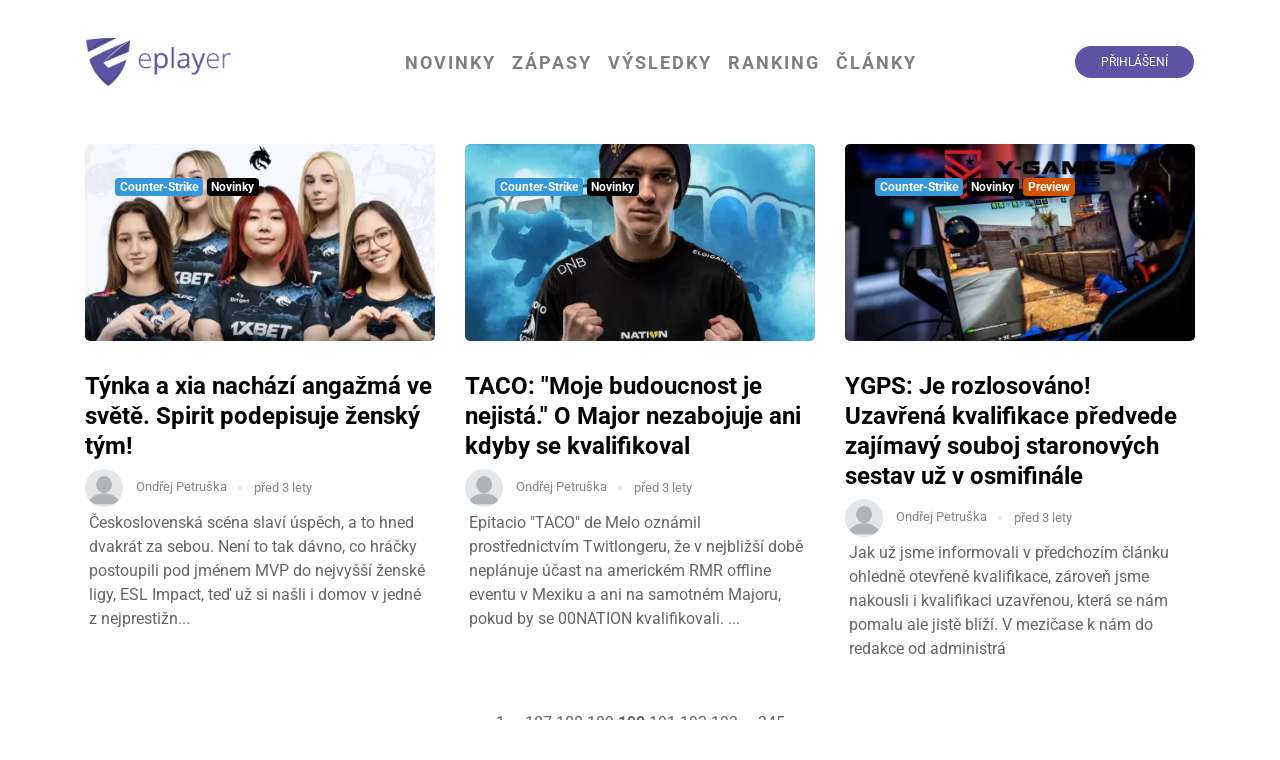

--- FILE ---
content_type: text/html; charset=UTF-8
request_url: https://eplayer.cz/clanky/kategorie/novinky/190
body_size: 5338
content:
<!DOCTYPE html>
<html lang="cs">
<head>
	
<!--
	Zřejmě tě zajimá zdrojový kód.

	Hledáme lidi přesně jako ty!

	Ozvi se na zelvar ( at ) eplayer.cz
-->


<title>EPLAYER</title>
<meta name="viewport" content="width=device-width, initial-scale=1.0, maximum-scale=1.0, user-scalable=no" />

<meta charset="UTF-8">

<link rel="preconnect" href="https://fonts.gstatic.com">
<!-- GOOGLE FONTS -->
<link href="https://fonts.googleapis.com/css?family=Source+Sans+Pro:300,400,600,700" rel="stylesheet">
<link href="https://fonts.googleapis.com/css2?family=Cairo:wght@300;400;600;700&display=swap" rel="stylesheet">
<!-- NEW GOOGLE FONTS -->
<link href="https://fonts.googleapis.com/css2?family=Roboto:ital,wght@0,300;0,400;0,700;0,900;1,400&display=swap" rel="stylesheet">

<!-- Styles -->
<link href="https://eplayer.cz/combine/97e7569d3c386539e06a72756054dbd0-1660993647.css?v2.0.2" rel="stylesheet" type="text/css">

<link rel="stylesheet" href="https://eplayer.cz/combine/f24ac684e04798bda9417ada32988ab2-1687813308">

<meta name="keywords" content="esport, gaming, counter-strike, valve, czsk, cz, sk">
<meta name="robots" content="index, follow">
<meta name="description" content="EPLAYER je projekt působící od roku 2018, který poskytuje komplexní informace z prostředí esportu. Naší filozofií je poskytovat profesionální a kvalitní informace nadšencům ale také široké veřejnosti.">

<meta name="author" content="EPLAYER TEAM">
<meta name="webmaster" content="Zelvar (www.zelvar.cz)">

<meta name="copyright" content="EPLAYER">

<meta property="og:title" content="EPLAYER">
<meta property="og:site_name" content="EPLAYER">
<meta property="og:locale" content="cs_CZ">
<meta property="og:locale:alternate" content="sk_SK">

<meta property="og:image" content="https://eplayer.cz/themes/eplayer.cz/assets/images/og_placeholder.png">
<meta property="og:type" content="website">

<link rel="apple-touch-icon" sizes="57x57" href="https://eplayer.cz/themes/eplayer.cz/assets/images/favicon/apple-icon-57x57.png">
<link rel="apple-touch-icon" sizes="60x60" href="https://eplayer.cz/themes/eplayer.cz/assets/images/favicon/apple-icon-60x60.png">
<link rel="apple-touch-icon" sizes="72x72" href="https://eplayer.cz/themes/eplayer.cz/assets/images/favicon/apple-icon-72x72.png">
<link rel="apple-touch-icon" sizes="76x76" href="https://eplayer.cz/themes/eplayer.cz/assets/images/favicon/apple-icon-76x76.png">
<link rel="apple-touch-icon" sizes="114x114" href="https://eplayer.cz/themes/eplayer.cz/assets/images/favicon/apple-icon-114x114.png">
<link rel="apple-touch-icon" sizes="120x120" href="https://eplayer.cz/themes/eplayer.cz/assets/images/favicon/apple-icon-120x120.png">
<link rel="apple-touch-icon" sizes="144x144" href="https://eplayer.cz/themes/eplayer.cz/assets/images/favicon/apple-icon-144x144.png">
<link rel="apple-touch-icon" sizes="152x152" href="https://eplayer.cz/themes/eplayer.cz/assets/images/favicon/apple-icon-152x152.png">
<link rel="apple-touch-icon" sizes="180x180" href="https://eplayer.cz/themes/eplayer.cz/assets/images/favicon/apple-icon-180x180.png">
<link rel="icon" type="image/png" sizes="192x192"  href="https://eplayer.cz/themes/eplayer.cz/assets/images/favicon/android-icon-192x192.png">
<link rel="icon" type="image/png" sizes="32x32" href="https://eplayer.cz/themes/eplayer.cz/assets/images/favicon/favicon-32x32.png">
<link rel="icon" type="image/png" sizes="96x96" href="https://eplayer.cz/themes/eplayer.cz/assets/images/favicon/favicon-96x96.png">
<link rel="icon" type="image/png" sizes="16x16" href="https://eplayer.cz/themes/eplayer.cz/assets/images/favicon/favicon-16x16.png">
<link rel="manifest" href="https://eplayer.cz/themes/eplayer.cz/assets/images/favicon/manifest.json">

<link rel="preconnect" href="https://track.eplayer.eu">

<meta name="msapplication-TileColor" content="#5e41cd">
<meta name="msapplication-TileImage" content="https://eplayer.cz/themes/eplayer.cz/assets/images/favicon/ms-icon-144x144.png">
<meta name="theme-color" content="#5e41cd">


<script>
	var _paq = window._paq = window._paq || [];
	/* tracker methods like "setCustomDimension" should be called before "trackPageView" */
	_paq.push(['trackPageView']);
	_paq.push(['enableLinkTracking']);
	(function() {
	  var u="//track.eplayer.eu/";
	  _paq.push(['setTrackerUrl', u+'matomo.php']);
	  _paq.push(['setSiteId', '1']);
	  var d=document, g=d.createElement('script'), s=d.getElementsByTagName('script')[0];
	  g.async=true; g.src=u+'matomo.js'; s.parentNode.insertBefore(g,s);
	})();
</script></head>
<body data-script-runner="article_category page layout_layout view-bag list-posts">

	<header>
	<div class="container">
		<div class="row">
			<div class="col-12 nopadding">
				<nav class="navbar navbar-expand-lg navbar-light">

					<!-- LOGO -->
					<a class="navbar-brand brand" href="https://eplayer.cz/">
						<img src="https://eplayer.cz/themes/eplayer.cz/assets/images/logo.png" alt="">
						<h1>EPLAYER</h1>
					</a>
					<!-- Toggle mobile -->
					<button class="navbar-toggler" type="button" data-toggle="collapse" data-target="#navbarSupportedContent" aria-controls="navbarSupportedContent" aria-expanded="false" aria-label="Toggle navigation">
						<span class="navbar-toggler-icon"></span>
					</button>

					<div class="collapse navbar-collapse" id="navbarSupportedContent">
						<h2 class="d-none">Menu</h2>

						<ul class="navbar-nav mx-auto">

							<li class="nav-item">
								<h3><a class="nav-link" href="https://eplayer.cz">Novinky</a></h3>
							</li>
							<li class="nav-item">
								<h3><a class="nav-link" href="https://eplayer.cz/zapasy/190">Zápasy</a></h3>
							</li>
							<li class="nav-item">
								<h3><a class="nav-link" href="https://eplayer.cz/vysledky/190">Výsledky</a></h3>
							</li>
														<li class="nav-item">
								<h3><a class="nav-link" href="https://eplayer.cz/ranking">Ranking</a></h3>
							</li>
							<li class="nav-item">
								<h3><a class="nav-link" href="https://eplayer.cz/clanky/1">Články</a></h3>
							</li>
							
							<div class="underline-effect"></div>
						</ul>
						
						<div class="my-2 my-lg-0">
							<div class="navbar-right">
								<!--<div class="navbar-right-social">
									<ul class="ep-list-inline list-inline social-networks">
	<li class="ep-list-inline-item list-inline-item"><a href="https://facebook.com/eplayercz" target="_blank"><i class="fab fa-facebook-f">Facebook</i></a></li>
	<li class="ep-list-inline-item list-inline-item"><a href="https://instagram.com/eplayercz" target="_blank"><i class="fab fa-instagram">Instagram</i></a></li>
	<li class="ep-list-inline-item list-inline-item"><a href="https://twitter.com/eplayercz" target="_blank"><i class="fab fa-twitter">Twitter</i></a></li>
	</ul> 
								</div>-->

								
								<div class="navbar-right-login">
										<a href="https://eplayer.cz/prihlaseni" class="btn btn-register">Přihlášení</a>
								</div>
							</div>
						</div>
					</div>
				</nav>
			</div>
		</div>
	</div>
</header>
	<div class="main-content">
	<div class="container">
		<div class="row">
			<div class="col-12">
				<div class="news">
	<div class="row">
					<div class="list-articles-article col-lg-4 col-md-6 col-12">
				<div class="row">
					<div class="col-md-12">
						<a href="https://eplayer.cz/clanek/tynka-xia-nachazi-angazma-ve-svete-spirit-podepisuje-zensky-tym" class="news-image">
							<span class="img-wrapper ratio-16-9" style="background-image: url(https://eplayer.cz/storage/app/uploads/public/e0a/daa/6d7/thumb__400_0_0_0_crop.webp)"></span>

							<div class="categories">
																	<ul class="list-inline">
										 
											<li class="list-inline-item"><span href="https://eplayer.cz/clanky/kategorie/csgo/190" class="badge badge-primary" style="background: #3498DB">Counter-Strike</span></li>
										 
											<li class="list-inline-item"><span href="https://eplayer.cz/clanky/kategorie/novinky/190" class="badge badge-primary" style="background: #000000">Novinky</span></li>
																			</ul>
															</div>
						</a>
					</div>
				</div>
				<div class="row">
					<div class="col-md-12">

						<h3 class="news-title"><a href="https://eplayer.cz/clanek/tynka-xia-nachazi-angazma-ve-svete-spirit-podepisuje-zensky-tym">Týnka a xia nachází angažmá ve světě. Spirit podepisuje ženský tým!</a></h3>

						<ul class="news-info">

																							<li>
																			<span class="photo" style="background: url(https://eplayer.cz/storage/app/uploads/public/681/a73/532/681a73532ec9d388130686.png)" title="Ondřej Petruška"></span> 
																			
																			<span class="name">Ondřej Petruška</span>
																		
								</li>
															
															<li datetime="2023-03-20 13:00:00" class="__dayjs_convert">
									20. 03. 2023 13:00
								</li>
													</ul>

						<p class="p-1">Československá scéna slaví úspěch, a to hned dvakrát za sebou. Není to tak dávno, co hráčky postoupili pod jménem MVP do nejvyšší ženské ligy, ESL Impact, teď už si našli i domov v jedné z nejprestižn...</p>
					</div>
				</div>
			</div>
					<div class="list-articles-article col-lg-4 col-md-6 col-12">
				<div class="row">
					<div class="col-md-12">
						<a href="https://eplayer.cz/clanek/taco-nezabojuje-po-boku-00nation-o-major-moje-budoucnost-je-nejista" class="news-image">
							<span class="img-wrapper ratio-16-9" style="background-image: url(https://eplayer.cz/storage/app/uploads/public/93e/8ea/10c/thumb__400_0_0_0_crop.webp)"></span>

							<div class="categories">
																	<ul class="list-inline">
										 
											<li class="list-inline-item"><span href="https://eplayer.cz/clanky/kategorie/csgo/190" class="badge badge-primary" style="background: #3498DB">Counter-Strike</span></li>
										 
											<li class="list-inline-item"><span href="https://eplayer.cz/clanky/kategorie/novinky/190" class="badge badge-primary" style="background: #000000">Novinky</span></li>
																			</ul>
															</div>
						</a>
					</div>
				</div>
				<div class="row">
					<div class="col-md-12">

						<h3 class="news-title"><a href="https://eplayer.cz/clanek/taco-nezabojuje-po-boku-00nation-o-major-moje-budoucnost-je-nejista">TACO: &quot;Moje budoucnost je nejistá.&quot; O Major nezabojuje ani kdyby se kvalifikoval</a></h3>

						<ul class="news-info">

																							<li>
																			<span class="photo" style="background: url(https://eplayer.cz/storage/app/uploads/public/681/a73/532/681a73532ec9d388130686.png)" title="Ondřej Petruška"></span> 
																			
																			<span class="name">Ondřej Petruška</span>
																		
								</li>
															
															<li datetime="2023-03-19 15:00:00" class="__dayjs_convert">
									19. 03. 2023 15:00
								</li>
													</ul>

						<p class="p-1">Epitacio "TACO" de Melo oznámil prostřednictvím Twitlongeru, že v nejbližší době neplánuje účast na americkém RMR offline eventu v Mexiku a ani na samotném Majoru, pokud by se 00NATION kvalifikovali. ...</p>
					</div>
				</div>
			</div>
					<div class="list-articles-article col-lg-4 col-md-6 col-12">
				<div class="row">
					<div class="col-md-12">
						<a href="https://eplayer.cz/clanek/ygps-je-rozlosovano-uzavrena-kvalifikace-predvede-zajimavy-souboj-staronovych-sestav-uz-v-osmifinale" class="news-image">
							<span class="img-wrapper ratio-16-9" style="background-image: url(https://eplayer.cz/storage/app/uploads/public/e2c/de7/cfd/thumb__400_0_0_0_crop.webp)"></span>

							<div class="categories">
																	<ul class="list-inline">
										 
											<li class="list-inline-item"><span href="https://eplayer.cz/clanky/kategorie/csgo/190" class="badge badge-primary" style="background: #3498DB">Counter-Strike</span></li>
										 
											<li class="list-inline-item"><span href="https://eplayer.cz/clanky/kategorie/novinky/190" class="badge badge-primary" style="background: #000000">Novinky</span></li>
										 
											<li class="list-inline-item"><span href="https://eplayer.cz/clanky/kategorie/preview/190" class="badge badge-primary" style="background: #d35400">Preview</span></li>
																			</ul>
															</div>
						</a>
					</div>
				</div>
				<div class="row">
					<div class="col-md-12">

						<h3 class="news-title"><a href="https://eplayer.cz/clanek/ygps-je-rozlosovano-uzavrena-kvalifikace-predvede-zajimavy-souboj-staronovych-sestav-uz-v-osmifinale">YGPS: Je rozlosováno! Uzavřená kvalifikace předvede zajímavý souboj staronových sestav už v osmifinále</a></h3>

						<ul class="news-info">

															<li>
									<span class="photo" style="background: url(https://eplayer.cz/storage/app/uploads/public/681/a73/532/681a73532ec9d388130686.png)" title="Ondřej Petruška"></span> 
									<span class="name">Ondřej Petruška</span>
								</li>
							
															<li datetime="2023-03-18 13:00:00" class="__dayjs_convert">
									18. 03. 2023 13:00
								</li>
													</ul>

						<p class="p-1">Jak už jsme informovali v předchozím článku ohledně otevřené kvalifikace, zároveň jsme nakousli i kvalifikaci uzavřenou, která se nám pomalu ale jistě blíží. 
V mezičase k nám do redakce od administrá</p>
					</div>
				</div>
			</div>
			</div>
</div>
<div class="col-12 text-center">
			
			<ul class="pagination">
									<li><a href="https://eplayer.cz/clanky/kategorie/novinky/189">&larr;</a></li>
				

									<li>
						<a href="https://eplayer.cz/clanky/kategorie/novinky/1">1</a>
					</li>
					<li>...</li>
											<li class="">
							<a href="https://eplayer.cz/clanky/kategorie/novinky/187">187</a>
						</li>
											<li class="">
							<a href="https://eplayer.cz/clanky/kategorie/novinky/188">188</a>
						</li>
											<li class="">
							<a href="https://eplayer.cz/clanky/kategorie/novinky/189">189</a>
						</li>
											<li class="active">
							<a href="https://eplayer.cz/clanky/kategorie/novinky/190">190</a>
						</li>
											<li class="">
							<a href="https://eplayer.cz/clanky/kategorie/novinky/191">191</a>
						</li>
											<li class="">
							<a href="https://eplayer.cz/clanky/kategorie/novinky/192">192</a>
						</li>
											<li class="">
							<a href="https://eplayer.cz/clanky/kategorie/novinky/193">193</a>
						</li>
										<li>...</li>
					<li>
						<a href="https://eplayer.cz/clanky/kategorie/novinky/345">345</a>
					</li>
				




									<li><a href="https://eplayer.cz/clanky/kategorie/novinky/191">&rarr;</a></li>
							</ul>
	</div>			</div>
		</div>
	</div>
</div>
	<div class="container footer">
	<div class="row">
		<div class="col-xl-7 col-md-12 order-xl-2">
			<div class="row">
								<div class="col-md-4">
					<h2>Sociální sítě</h2>
					<ul class="ep-list-inline list-inline social-networks">
	<li class="ep-list-inline-item list-inline-item"><a href="https://facebook.com/eplayercz" target="_blank"><i class="fab fa-facebook-f">Facebook</i></a></li>
	<li class="ep-list-inline-item list-inline-item"><a href="https://instagram.com/eplayercz" target="_blank"><i class="fab fa-instagram">Instagram</i></a></li>
	<li class="ep-list-inline-item list-inline-item"><a href="https://twitter.com/eplayercz" target="_blank"><i class="fab fa-twitter">Twitter</i></a></li>
	</ul>
					<i class="fa fa-envelope"></i> press ( at ) eplayer . cz
				</div>
				<div class="col-md-4">
					<h2>Informace</h2>
					<div class="menu list-group">
												<a href="https://eplayer.cz/terms">Zásady ochrany</a>
						<a href="https://eplayer.cz/terms">Podmínky použití</a>
					</div>
				</div>
				<div class="col-md-4">
					<h2>Jazyk</h2>
					<div class="menu list-group">
						<a href="https://eplayer.sk">Slovensky</a>
					</div>
				</div>
			</div>
		</div>
		<div class="col-xl-5 col-md-12 order-xl-1">
			<h2>
				<a href="https://eplayer.cz/" class="brand"><img src="https://eplayer.cz/themes/eplayer.cz/assets/images/logo.png" alt="">
					<span class="d-none">EPLAYER</span>
				</a>
			</h2>

			<p>Projekt zaměřený na ESPORT</p>

			<p>&copy; Copyright 2026 Powered by EPLAYER.</p>
		</div>
	</div>
</div>
<script src="https://eplayer.cz/combine/b10d2a59a64246303f142e66a3f5162f-1642357864" type="text/javascript"></script>

<script src="https://eplayer.cz/modules/system/assets/js/framework.combined-min.js?v=471"></script>
<link rel="stylesheet" property="stylesheet" href="https://eplayer.cz/modules/system/assets/css/framework.extras-min.css?v=471">
<script src="https://eplayer.cz/combine/165971784a3c2143046c9f0a26e7a2b7-1687813307"></script>
<script>var _iframemngr = iframemanager();</script>
<script>var _cc = initCookieConsent();_cc.run({"current_lang":"cs","autoclear_cookies":true,"cookie_name":"cs","cookie_expiration":3650,"page_scripts":true,"auto_language":"document","hide_from_bots":true,"revision":0,"gui_options":{"consent_modal":{"layout":"cloud","position":"bottom center","transition":"slide"},"settings_modal":{"layout":"cloud","transition":"slide"}},"languages":{"cs":{"consent_modal":{"title":"Dáš si křupavou 🍪?","description":"Abychom mohli dále pracovat na naši stránce a dále ji vylepšovat, potřebujeme tvůj souhlas s tím, že si k tobě uložíme několik sušenek.","primary_btn":{"text":"Přijmout vše","role":"accept_all"},"secondary_btn":{"text":"Nastavení","role":"settings"}},"settings_modal":{"title":"Nastavení preferencí volby cookies","save_settings_btn":"Uložit vše","accept_all_btn":"Přijmout vše","reject_all_btn":"Odmítnout vše","close_btn_label":"Zavřít","cookie_table_headers":[{"key":"Název"},{"domain":"Doména"},{"expiration":"Expirace"},{"description":"Popis"}],"blocks":[{"title":"","description":"V následujícím seznamu si můžete přizpůsobit, které cookies chcete uložit do svého zařízení a které nikoliv."},{"title":"Vyžadované sušenky","description":"Tyto cookies jsou vyžadovány pro správné fungování webu, bez nich to prostě nejde.","toggle":{"value":"necessary","enabled":true,"readonly":true}},{"title":"Statistické sušenky","description":"Tyto cookies používáme za účelem měření návštěvnosti a její analýzy.","toggle":{"value":"analytics","enabled":false,"readonly":false},"cookie_table":[{"key":"_ga","domain":"google.com","expiration":"2 roky","description":"","is_regex":"0","script":"  gtag('consent', 'update', {\r\n    'ad_storage': 'granted',\r\n    'analytics_storage': 'granted'\r\n  });"},{"key":"_gid","domain":"google.com","expiration":"24 hodin","description":"","is_regex":"0","script":""},{"key":"_ga_UA-110461586-2","domain":"google.com","expiration":"2 roky","description":"","is_regex":"0","script":""},{"key":"_gac_gb_UA-110461586-2","domain":"google.com","expiration":"90 dní","description":"","is_regex":"0","script":""},{"key":"_fbc","domain":"facebook.com","expiration":"2 roky","description":"","is_regex":"0","script":"fbq('consent', 'grant');"},{"key":"_fbp","domain":"facebook.com","expiration":"2 roky","description":"","is_regex":"0","script":""},{"key":"_ga_G-D0KZDMBRRT","domain":"google.com","expiration":"2 roky","description":"","is_regex":"0","script":""},{"key":"_gac_gb_G-D0KZDMBRRT","domain":"google.com","expiration":"90 dní","description":"","is_regex":"0","script":""}]}]}},"sk":{"consent_modal":{"title":"Dáš si sladké 🍪? ","description":"Aby sme mohli naďalej pracovať na našej stránke a neustále ju vylepšovať, potrebujeme od teba povolenie na uloženie niekoľkých šušienok. ","primary_btn":{"text":"Prijať všetko","role":"accept_all"},"secondary_btn":{"text":"Nastavenia","role":"settings"}},"settings_modal":{"title":"Nastavenie preferencií voľby cookies","save_settings_btn":"Uložiť všetko","accept_all_btn":"Prijať všetko","reject_all_btn":" Odmietnuť všetko","close_btn_label":"Zavřít","cookie_table_headers":[{"key":"Názov"},{"domain":"Doména"},{"expiration":"Expiracia"},{"description":"Popis"}],"blocks":[{"title":"","description":"V následujícím seznamu si můžete přizpůsobit, které cookies chcete uložit do svého zařízení a které nikoliv."},{"title":"Vyžadované sušenky","description":"Tyto cookies jsou vyžadovány pro správné fungování webu, bez nich to prostě nejde.","toggle":{"value":"necessary","enabled":true,"readonly":true}},{"title":"Statistické sušenky","description":"Tyto cookies používáme za účelem měření návštěvnosti a její analýzy.","toggle":{"value":"analytics","enabled":false,"readonly":false},"cookie_table":[{"key":"_ga","domain":"google.com","expiration":"2 roky","description":"","is_regex":"0","script":"  gtag('consent', 'update', {\r\n    'ad_storage': 'granted',\r\n    'analytics_storage': 'granted'\r\n  });"},{"key":"_gid","domain":"google.com","expiration":"24 hodin","description":"","is_regex":"0","script":""},{"key":"_ga_UA-110461586-2","domain":"google.com","expiration":"2 roky","description":"","is_regex":"0","script":""},{"key":"_gac_gb_UA-110461586-2","domain":"google.com","expiration":"90 dní","description":"","is_regex":"0","script":""},{"key":"_fbc","domain":"facebook.com","expiration":"2 roky","description":"","is_regex":"0","script":"fbq('consent', 'grant');"},{"key":"_fbp","domain":"facebook.com","expiration":"2 roky","description":"","is_regex":"0","script":""},{"key":"_ga_G-D0KZDMBRRT","domain":"google.com","expiration":"2 roky","description":"","is_regex":"0","script":""},{"key":"_gac_gb_G-D0KZDMBRRT","domain":"google.com","expiration":"90 dní","description":"","is_regex":"0","script":""}]}]}}}});</script>
<script type="text/plain" data-cookiecategory="analytics">  gtag('consent', 'update', {
    'ad_storage': 'granted',
    'analytics_storage': 'granted'
  });</script>
<script type="text/plain" data-cookiecategory="analytics">fbq('consent', 'grant');</script>
<script>
  window.dataLayer = window.dataLayer || [];
  function gtag(){dataLayer.push(arguments);}
  gtag('js', new Date());
  
  gtag('consent', 'default', {
    'ad_storage': 'denied',
    'analytics_storage': 'denied'
  });

  gtag('config', 'UA-110461586-2');
</script>


</body>
</html>